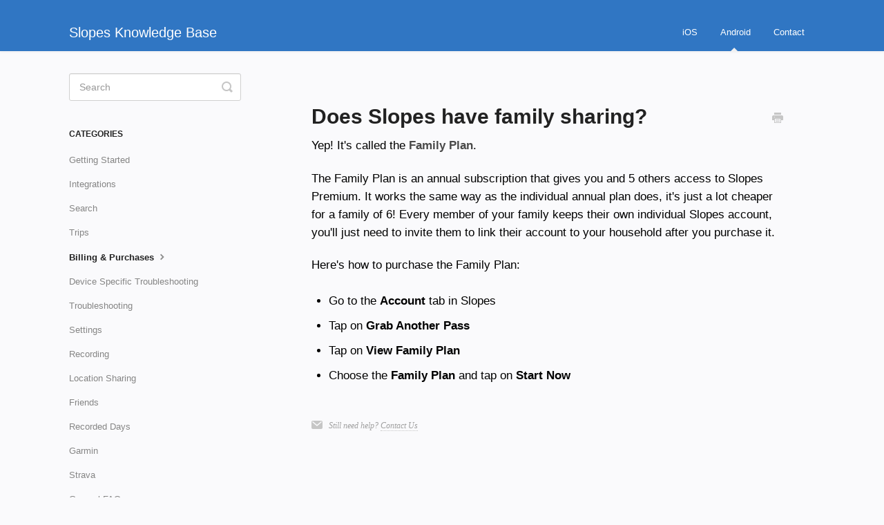

--- FILE ---
content_type: text/html; charset=utf-8
request_url: https://slopes.helpscoutdocs.com/article/153-does-slopes-offer-family-sharing
body_size: 3791
content:


<!DOCTYPE html>
<html>
    
<head>
    <meta charset="utf-8"/>
    <title>Does Slopes have family sharing? - Slopes Knowledge Base</title>
    <meta name="viewport" content="width=device-width, maximum-scale=1"/>
    <meta name="apple-mobile-web-app-capable" content="yes"/>
    <meta name="format-detection" content="telephone=no">
    <meta name="description" content="Yep! It&#x27;s called the Family Plan. The Family Plan is an annual subscription that gives you and 5 others access to Slopes Premium. It works the same way as the i"/>
    <meta name="author" content="Slopes"/>
    <link rel="canonical" href="https://slopes.helpscoutdocs.com/article/153-does-slopes-offer-family-sharing"/>
    
        
   
            <meta name="twitter:card" content="summary"/>
            <meta name="twitter:title" content="Does Slopes have family sharing?" />
            <meta name="twitter:description" content="Yep! It&#x27;s called the Family Plan. The Family Plan is an annual subscription that gives you and 5 others access to Slopes Premium. It works the same way as the i"/>


    

    
        <link rel="stylesheet" href="//d3eto7onm69fcz.cloudfront.net/assets/stylesheets/launch-1769007575975.css">
    
    <style>
        body { background: #fafafc; }
        .navbar .navbar-inner { background: #3076c3; }
        .navbar .nav li a, 
        .navbar .icon-private-w  { color: #ffffff; }
        .navbar .brand, 
        .navbar .nav li a:hover, 
        .navbar .nav li a:focus, 
        .navbar .nav .active a, 
        .navbar .nav .active a:hover, 
        .navbar .nav .active a:focus  { color: #ffffff; }
        .navbar a:hover .icon-private-w, 
        .navbar a:focus .icon-private-w, 
        .navbar .active a .icon-private-w, 
        .navbar .active a:hover .icon-private-w, 
        .navbar .active a:focus .icon-private-w { color: #ffffff; }
        #serp-dd .result a:hover,
        #serp-dd .result > li.active,
        #fullArticle strong a,
        #fullArticle a strong,
        .collection a,
        .contentWrapper a,
        .most-pop-articles .popArticles a,
        .most-pop-articles .popArticles a:hover span,
        .category-list .category .article-count,
        .category-list .category:hover .article-count { color: #3076c3; }
        #fullArticle, 
        #fullArticle p, 
        #fullArticle ul, 
        #fullArticle ol, 
        #fullArticle li, 
        #fullArticle div, 
        #fullArticle blockquote, 
        #fullArticle dd, 
        #fullArticle table { color:#000000; }
    </style>
    
    <link rel="apple-touch-icon-precomposed" href="//d33v4339jhl8k0.cloudfront.net/docs/assets/57d6c0de9033602163657b44/images/5d5efa7a2c7d3a7920be6a2c/Icon-76@2x.png">
    <link rel="shortcut icon" type="image/png" href="//d33v4339jhl8k0.cloudfront.net/docs/assets/57d6c0de9033602163657b44/images/5d5efa7a0428634552d88d2c/Icon-60@2x.png">
    <!--[if lt IE 9]>
    
        <script src="//d3eto7onm69fcz.cloudfront.net/assets/javascripts/html5shiv.min.js"></script>
    
    <![endif]-->
    
        <script type="application/ld+json">
        {"@context":"https://schema.org","@type":"WebSite","url":"https://slopes.helpscoutdocs.com","potentialAction":{"@type":"SearchAction","target":"https://slopes.helpscoutdocs.com/search?query={query}","query-input":"required name=query"}}
        </script>
    
        <script type="application/ld+json">
        {"@context":"https://schema.org","@type":"BreadcrumbList","itemListElement":[{"@type":"ListItem","position":1,"name":"Slopes Knowledge Base","item":"https://slopes.helpscoutdocs.com"},{"@type":"ListItem","position":2,"name":"Android","item":"https://slopes.helpscoutdocs.com/collection/62-android"},{"@type":"ListItem","position":3,"name":"Does Slopes have family sharing?","item":"https://slopes.helpscoutdocs.com/article/153-does-slopes-offer-family-sharing"}]}
        </script>
    
    
        <style>
.articleList, .related ul>li a {
font-size: 17px;
}
#fullArticle, #fullArticle p, #fullArticle ul, #fullArticle ol, #fullArticle li, #fullArticle div, #fullArticle blockquote, #fullArticle dd, #fullArticle table {
font-size: 17px;
}
.related h3 {
font-size: 17px;
}
.contentWrapper h1, .category-list h3, #docsSearch h1 {
font-weight: bold;
}
body {
font-family: -apple-system,BlinkMacSystemFont,"Segoe UI",Roboto,Oxygen-Sans,Ubuntu,Cantarell,"Helvetica Neue",sans-serif
}
a.brand img {
display: none;
}
#main-content {
background: none;
}
.contentWrapper, .related {
border: none;
background: #fafafc;
}
.articleFoot time.lu {
    display:none;
}
</style>
    
</head>
    
    <body>
        
<header id="mainNav" class="navbar">
    <div class="navbar-inner">
        <div class="container-fluid">
            <a class="brand" href="/">
            
                <span>Slopes Knowledge Base</span>
            
            </a>
            
                <button type="button" class="btn btn-navbar" data-toggle="collapse" data-target=".nav-collapse">
                    <span class="sr-only">Toggle Navigation</span>
                    <span class="icon-bar"></span>
                    <span class="icon-bar"></span>
                    <span class="icon-bar"></span>
                </button>
            
            <div class="nav-collapse collapse">
                <nav role="navigation"><!-- added for accessibility -->
                <ul class="nav">
                    
                    
                        
                            <li  id="ios"><a href="/collection/1-ios">iOS  <b class="caret"></b></a></li>
                        
                            <li  class="active"  id="android"><a href="/collection/62-android">Android  <b class="caret"></b></a></li>
                        
                    
                    
                        <li id="contact"><a href="#" class="contactUs" onclick="window.Beacon('open')">Contact</a></li>
                        <li id="contactMobile"><a href="#" class="contactUs" onclick="window.Beacon('open')">Contact</a></li>
                    
                </ul>
                </nav>
            </div><!--/.nav-collapse -->
        </div><!--/container-->
    </div><!--/navbar-inner-->
</header>
        <section id="contentArea" class="container-fluid">
            <div class="row-fluid">
                <section id="main-content" class="span9">
                    <div class="contentWrapper">
                        
    
    <article id="fullArticle">
        <h1 class="title">Does Slopes have family sharing?</h1>
    
        <a href="javascript:window.print()" class="printArticle" title="Print this article" aria-label="Print this Article"><i class="icon-print"></i></a>
        <p>Yep! It's called the&nbsp;<strong>Family Plan</strong>.</p>
<p>The Family Plan is an annual subscription that gives you and 5 others access to Slopes Premium. It works the same way as the individual&nbsp;annual plan does, it's just a lot cheaper for a family of 6! Every member of your family keeps their own individual Slopes account, you'll just need to invite them to link their account to your household after you purchase it.</p>
<p>Here's how to purchase the Family Plan:</p>
<ul>
 <li>Go to the <b>Account</b> tab in Slopes</li>
 <li>Tap on <b>Grab Another Pass</b></li>
 <li>Tap on <b>View Family Plan</b></li>
 <li>Choose the <b>Family Plan</b> and tap on <b>Start Now</b></li>
</ul>
    </article>
    

    <section class="articleFoot">
    
        <i class="icon-contact"></i>
        <p class="help">Still need help?
            <a id="sbContact" href="#" class="contactUs" onclick="window.Beacon('open')">Contact Us</a>
            <a id="sbContactMobile" href="#" class="contactUs" onclick="window.Beacon('open')">Contact Us</a>
        </p>
    

    <time class="lu" datetime=2025-02-12 >Last updated on February 12, 2025</time>
    </section>

                    </div><!--/contentWrapper-->
                    
                </section><!--/content-->
                <aside id="sidebar" class="span3">
                 

<form action="/search" method="GET" id="searchBar" class="sm" autocomplete="off">
    
                    <input type="hidden" name="collectionId" value="5feb19eb41fcb56e4047c8db"/>
                    <input type="text" name="query" title="search-query" class="search-query" placeholder="Search" value="" aria-label="Search" />
                    <button type="submit">
                        <span class="sr-only">Toggle Search</span>
                        <i class="icon-search"></i>
                    </button>
                    <div id="serp-dd" style="display: none;" class="sb">
                        <ul class="result">
                        </ul>
                    </div>
                
</form>

                
                    <h3>Categories</h3>
                    <ul class="nav nav-list">
                    
                        
                            <li ><a href="/category/142-welcome-to-slopes">Getting Started  <i class="icon-arrow"></i></a></li>
                        
                    
                        
                            <li ><a href="/category/392-integrations">Integrations  <i class="icon-arrow"></i></a></li>
                        
                    
                        
                            <li ><a href="/category/446-search">Search  <i class="icon-arrow"></i></a></li>
                        
                    
                        
                            <li ><a href="/category/432-trips">Trips  <i class="icon-arrow"></i></a></li>
                        
                    
                        
                            <li  class="active" ><a href="/category/143-slopes-premium">Billing &amp; Purchases  <i class="icon-arrow"></i></a></li>
                        
                    
                        
                            <li ><a href="/category/235-device-specific-troubleshooting">Device Specific Troubleshooting  <i class="icon-arrow"></i></a></li>
                        
                    
                        
                            <li ><a href="/category/378-troubleshooting">Troubleshooting  <i class="icon-arrow"></i></a></li>
                        
                    
                        
                            <li ><a href="/category/377-settings">Settings  <i class="icon-arrow"></i></a></li>
                        
                    
                        
                            <li ><a href="/category/71-recording">Recording  <i class="icon-arrow"></i></a></li>
                        
                    
                        
                            <li ><a href="/category/193-location-sharing">Location Sharing  <i class="icon-arrow"></i></a></li>
                        
                    
                        
                            <li ><a href="/category/75-friends">Friends  <i class="icon-arrow"></i></a></li>
                        
                    
                        
                            <li ><a href="/category/74-recorded-days">Recorded Days  <i class="icon-arrow"></i></a></li>
                        
                    
                        
                            <li ><a href="/category/220-garmin">Garmin  <i class="icon-arrow"></i></a></li>
                        
                    
                        
                            <li ><a href="/category/144-strava">Strava  <i class="icon-arrow"></i></a></li>
                        
                    
                        
                            <li ><a href="/category/116-general-faqs">General FAQs  <i class="icon-arrow"></i></a></li>
                        
                    
                    </ul>
                
                </aside><!--/span-->
            </div><!--/row-->
            <div id="noResults" style="display:none;">No results found</div>
            <footer>
                

<p>&copy;
    
        <a href="https://getslopes.com">Slopes</a>
    
    2026. <span>Powered by <a rel="nofollow noopener noreferrer" href="https://www.helpscout.com/docs-refer/?co=Slopes&utm_source=docs&utm_medium=footerlink&utm_campaign=Docs+Branding" target="_blank">Help Scout</a></span>
    
        
    
</p>

            </footer>
        </section><!--/.fluid-container-->
        
            

<script id="beaconLoader" type="text/javascript">!function(e,t,n){function a(){var e=t.getElementsByTagName("script")[0],n=t.createElement("script");n.type="text/javascript",n.async=!0,n.src="https://beacon-v2.helpscout.net",e.parentNode.insertBefore(n,e)}if(e.Beacon=n=function(t,n,a){e.Beacon.readyQueue.push({method:t,options:n,data:a})},n.readyQueue=[],"complete"===t.readyState)return a();e.attachEvent?e.attachEvent("onload",a):e.addEventListener("load",a,!1)}(window,document,window.Beacon||function(){});</script>
<script type="text/javascript">window.Beacon('init', 'c60fc7ff-372b-41cc-ae84-ee03fdd2e007')</script>

<script type="text/javascript">
    function hashChanged() {
        var hash = window.location.hash.substring(1); 
        if (hash === 'contact') {
            window.Beacon('open')
        }
    }

    if (window.location.hash) {
        hashChanged()
    }

    window.onhashchange = function () {
        hashChanged()
    }

    window.addEventListener('hashchange', hashChanged, false);

</script>

        
        
    <script src="//d3eto7onm69fcz.cloudfront.net/assets/javascripts/app4.min.js"></script>

<script>
// keep iOS links from opening safari
if(("standalone" in window.navigator) && window.navigator.standalone){
// If you want to prevent remote links in standalone web apps opening Mobile Safari, change 'remotes' to true
var noddy, remotes = false;
document.addEventListener('click', function(event) {
noddy = event.target;
while(noddy.nodeName !== "A" && noddy.nodeName !== "HTML") {
noddy = noddy.parentNode;
}

if('href' in noddy && noddy.href.indexOf('http') !== -1 && (noddy.href.indexOf(document.location.host) !== -1 || remotes)){
event.preventDefault();
document.location.href = noddy.href;
}

},false);
}
</script>
        
    </body>
</html>


